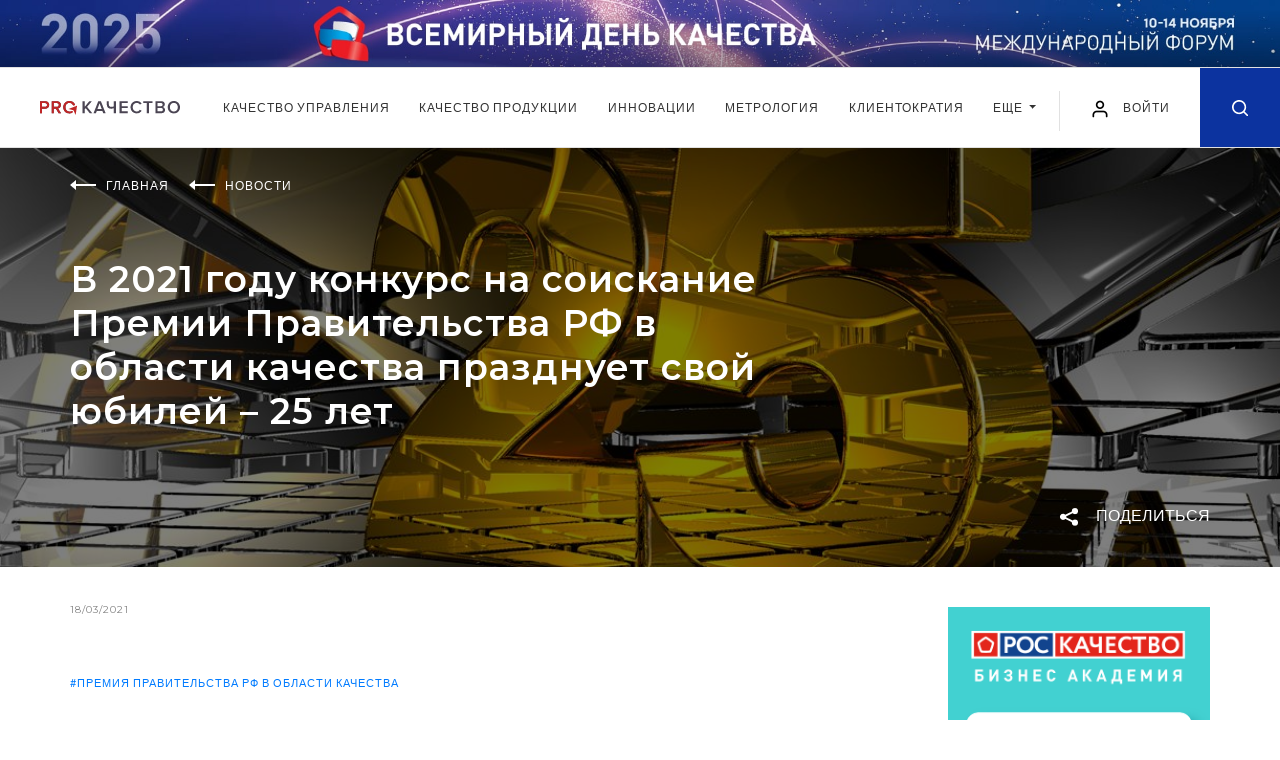

--- FILE ---
content_type: text/html; charset=UTF-8
request_url: https://kachestvo.pro/news/v-2021-godu-konkurs-na-soiskanie-premii-pravitelstva-rf-v-oblasti-kachestva-prazdnuet-svoy-yubiley-25-let/
body_size: 19161
content:
<!DOCTYPE html>
<html lang="ru">
<head>
    <meta charset="utf-8">
    <title>В 2021 году конкурс на соискание Премии Правительства РФ в области качества празднует свой юбилей – 25 лет | Новости ProКачество</title>
    <meta name="description" content="Премия в области качества была учреждена постановлением Правительства Российской Федерации от 12 апреля 1996 года и за четверть века стала настоящим механизмом повышения эффективности бизнес-процессов в различных отраслях. Читайте свежие новости на портале ProКачество." />
    <meta property="og:title" content="В 2021 году конкурс на соискание Премии Правительства РФ в области качества празднует свой юбилей – 25 лет" />    <meta property="og:description" content="Премия в области качества была учреждена постановлением Правительства Российской Федерации от 12 апреля 1996 года и за четверть века стала настоящим механизмом повышения эффективности бизнес-процессов в различных отраслях" />    <meta property="og:image" content="https://kachestvo.pro/upload/resize_cache/iblock/5ee/1920_400_240cd750bba9870f18aada2478b24840a/5ee6514b8a054d6c851fa3396ef0e980.jpg" />    <meta property="og:type" content="article" />    <meta property="og:url" content="https://kachestvo.pro/news/v-2021-godu-konkurs-na-soiskanie-premii-pravitelstva-rf-v-oblasti-kachestva-prazdnuet-svoy-yubiley-25-let/" />    <meta http-equiv="X-UA-Compatible" content="IE=edge">
    <meta name="viewport" content="width=device-width, initial-scale=1, maximum-scale=1, shrink-to-fit=no">
        <link rel="shortcut icon" href="/local/templates/main/img/favicon.ico" type="image/x-icon">

    <link href="https://fonts.googleapis.com/css?family=Lato:400,700&display=swap" rel="stylesheet">
    <link href="https://fonts.googleapis.com/css?family=Montserrat:400,600,700&display=swap" rel="stylesheet">


    <link rel="stylesheet" href="/local/templates/main/css/main.min.css?1581342037">
    <script src="/local/templates/main/js/jquery.min.js"></script>

	<link rel="stylesheet" href="/local/templates/main/css/my.css?v=1748333945">
    
<script data-skip-moving="true">window.sc_key = 'ysc1_CDvNhiHeb1p0eFzvTAHF606VvUBxqag9oCfOBhvxb854be83'; window.yaCaptchaInstances = {};</script>
	        <script>if(!window.BX)window.BX={};if(!window.BX.message)window.BX.message=function(mess){if(typeof mess==='object'){for(let i in mess) {BX.message[i]=mess[i];} return true;}};</script>
<script>(window.BX||top.BX).message({"JS_CORE_LOADING":"Загрузка...","JS_CORE_NO_DATA":"- Нет данных -","JS_CORE_WINDOW_CLOSE":"Закрыть","JS_CORE_WINDOW_EXPAND":"Развернуть","JS_CORE_WINDOW_NARROW":"Свернуть в окно","JS_CORE_WINDOW_SAVE":"Сохранить","JS_CORE_WINDOW_CANCEL":"Отменить","JS_CORE_WINDOW_CONTINUE":"Продолжить","JS_CORE_H":"ч","JS_CORE_M":"м","JS_CORE_S":"с","JSADM_AI_HIDE_EXTRA":"Скрыть лишние","JSADM_AI_ALL_NOTIF":"Показать все","JSADM_AUTH_REQ":"Требуется авторизация!","JS_CORE_WINDOW_AUTH":"Войти","JS_CORE_IMAGE_FULL":"Полный размер"});</script>

<script src="/bitrix/js/main/core/core.min.js?1755073223229643"></script>

<script>BX.Runtime.registerExtension({"name":"main.core","namespace":"BX","loaded":true});</script>
<script>BX.setJSList(["\/bitrix\/js\/main\/core\/core_ajax.js","\/bitrix\/js\/main\/core\/core_promise.js","\/bitrix\/js\/main\/polyfill\/promise\/js\/promise.js","\/bitrix\/js\/main\/loadext\/loadext.js","\/bitrix\/js\/main\/loadext\/extension.js","\/bitrix\/js\/main\/polyfill\/promise\/js\/promise.js","\/bitrix\/js\/main\/polyfill\/find\/js\/find.js","\/bitrix\/js\/main\/polyfill\/includes\/js\/includes.js","\/bitrix\/js\/main\/polyfill\/matches\/js\/matches.js","\/bitrix\/js\/ui\/polyfill\/closest\/js\/closest.js","\/bitrix\/js\/main\/polyfill\/fill\/main.polyfill.fill.js","\/bitrix\/js\/main\/polyfill\/find\/js\/find.js","\/bitrix\/js\/main\/polyfill\/matches\/js\/matches.js","\/bitrix\/js\/main\/polyfill\/core\/dist\/polyfill.bundle.js","\/bitrix\/js\/main\/core\/core.js","\/bitrix\/js\/main\/polyfill\/intersectionobserver\/js\/intersectionobserver.js","\/bitrix\/js\/main\/lazyload\/dist\/lazyload.bundle.js","\/bitrix\/js\/main\/polyfill\/core\/dist\/polyfill.bundle.js","\/bitrix\/js\/main\/parambag\/dist\/parambag.bundle.js"]);
</script>
<script>BX.Runtime.registerExtension({"name":"ui.dexie","namespace":"BX.DexieExport","loaded":true});</script>
<script>BX.Runtime.registerExtension({"name":"ls","namespace":"window","loaded":true});</script>
<script>BX.Runtime.registerExtension({"name":"fx","namespace":"window","loaded":true});</script>
<script>BX.Runtime.registerExtension({"name":"fc","namespace":"window","loaded":true});</script>
<script>(window.BX||top.BX).message({"LANGUAGE_ID":"ru","FORMAT_DATE":"DD.MM.YYYY","FORMAT_DATETIME":"DD.MM.YYYY HH:MI:SS","COOKIE_PREFIX":"BITRIX_SM","SERVER_TZ_OFFSET":"10800","UTF_MODE":"Y","SITE_ID":"s1","SITE_DIR":"\/","USER_ID":"","SERVER_TIME":1768697395,"USER_TZ_OFFSET":0,"USER_TZ_AUTO":"Y","bitrix_sessid":"1250e422f24a1e6a9f2e5d679a338d50"});</script>


<script  src="/bitrix/cache/js/s1/main/kernel_main/kernel_main_v1.js?1765947816158483"></script>
<script src="/bitrix/js/ui/dexie/dist/dexie.bundle.min.js?1755073189102530"></script>
<script src="/bitrix/js/main/core/core_ls.min.js?17391941002683"></script>
<script src="/bitrix/js/main/core/core_frame_cache.min.js?175507319310481"></script>
<script>BX.setJSList(["\/bitrix\/js\/main\/core\/core_fx.js","\/bitrix\/js\/main\/session.js","\/bitrix\/js\/main\/pageobject\/dist\/pageobject.bundle.js","\/bitrix\/js\/main\/core\/core_window.js","\/bitrix\/js\/main\/date\/main.date.js","\/bitrix\/js\/main\/core\/core_date.js","\/bitrix\/js\/main\/utils.js","\/local\/templates\/main\/js\/polls_for_templates.js","\/local\/templates\/.default\/components\/bitrix\/news.list\/comments_list\/script.js","\/local\/templates\/main\/js\/common.js"]);</script>


        <script  src="/bitrix/cache/js/s1/main/template_05c3f25649298e4d2b171d6cde818dfd/template_05c3f25649298e4d2b171d6cde818dfd_v1.js?17658883361566"></script>
<script  src="/bitrix/cache/js/s1/main/page_eaa817fee8423d3ec006ff902454fef5/page_eaa817fee8423d3ec006ff902454fef5_v1.js?17658883362238"></script>

	
        <!-- Yandex.Metrika counter -->
<script type="text/javascript" >
    (function(m,e,t,r,i,k,a){m[i]=m[i]||function(){(m[i].a=m[i].a||[]).push(arguments)};
        m[i].l=1*new Date();k=e.createElement(t),a=e.getElementsByTagName(t)[0],k.async=1,k.src=r,a.parentNode.insertBefore(k,a)})
    (window, document, "script", "https://mc.yandex.ru/metrika/tag.js", "ym");

    ym(50745292, "init", {
        clickmap:true,
        trackLinks:true,
        accurateTrackBounce:true,
        webvisor:true
    });
</script>
<noscript><div><img src="https://mc.yandex.ru/watch/50745292" style="position:absolute; left:-9999px;" alt="" /></div></noscript>
<!-- /Yandex.Metrika counter -->    </head>
<body class="news_page">


<div class="intro banner">
            <style>
        .intro__img, .intro__img picture{display: block;}
        @media (min-width: 1921px){
            .intro.banner{
                background-image: url('/images/banners/vdk2025/1920px-plus-right.jpg');
                background-color: #0267b6;
            }
        }
    </style>
    <script>
        $(function() {
            setTimeout( () => {
                const posY = $('.intro.banner').outerHeight() + $('.header').outerHeight();
                $('main').css({"paddingTop": posY});
                $('.article-progress-bar').css({"top": posY});
            }, 500);
        });
    </script>
    <a class="intro__img" href="https://kachestvo.pro/vdk2025/?utm_source=pro&utm_medium=ba&utm_campaign=vdk2025" target="_blank">
        <picture>
            <source media="(min-width: 1201px) and (max-width: 1920px)" srcset="/images/banners/vdk2025/1920px.jpg">
            <source media="(min-width: 769px) and (max-width: 1200px)" srcset="/images/banners/vdk2025/1200px.jpg">
            <source media="(min-width: 381px) and (max-width: 768px)" srcset="/images/banners/vdk2025/720px.jpg">
            <source media="(max-width: 380px)" srcset="/images/banners/vdk2025/380px.jpg">
            <img src="/images/banners/vdk2025/1920px-plus.jpg" alt="">
        </picture>
    </a>
</div>

<header class="header">
    <div class="header__wrap">
        <div class="header__in">
            <div class="header__left">
                                <a href="/" class="header__logo"><img src="/local/templates/main/img/logo.svg" alt=""></a>
                            </div>
            <div class="header__navbar">
                <nav class="navbar navbar-expand-lg navbar-light position-static">
                    <div class="collapse navbar-collapse justify-content-center" id="navbarNav">
                        <ul class="navbar-nav">
                            <!--'start_frame_cache_LkGdQn'-->    <li class="nav-item">
        <a class="nav-link" href="/kachestvo-upravleniya/">
            Качество управления        </a>
    </li>
    <li class="nav-item">
        <a class="nav-link" href="/kachestvo-produktsii/">
            Качество продукции        </a>
    </li>
    <li class="nav-item">
        <a class="nav-link" href="/innovatsii/">
            Инновации        </a>
    </li>
    <li class="nav-item">
        <a class="nav-link" href="/metrology/">
            Метрология        </a>
    </li>
    <li class="nav-item">
        <a class="nav-link" href="/clientocracy/">
            Клиентократия        </a>
    </li>
<li class="nav-item d-md-block d-none">
	<div class="dropdown">
		<a class="nav-link dropdown-toggle" href="#" role="button" id="dropdownMenuLink" data-toggle="dropdown" aria-haspopup="true" aria-expanded="false">
		Еще
		</a>

		<div class="dropdown-menu" aria-labelledby="dropdownMenuLink">
							<a class="dropdown-item" href="/vdk2024/">Всемирный день качества</a>
							<a class="dropdown-item" href="/blogs/">Блоги</a>
							<a class="dropdown-item" href="/events/">События</a>
							<a class="dropdown-item" href="/tests/">Тесты</a>
					</div>
	</div>
</li>
	<li class="nav-item d-md-none">
		<a class="nav-link" href="/vdk2024/">Всемирный день качества</a>
	</li>
	<li class="nav-item d-md-none">
		<a class="nav-link" href="/blogs/">Блоги</a>
	</li>
	<li class="nav-item d-md-none">
		<a class="nav-link" href="/events/">События</a>
	</li>
	<li class="nav-item d-md-none">
		<a class="nav-link" href="/tests/">Тесты</a>
	</li>

<!--'end_frame_cache_LkGdQn'-->                        </ul>
                    </div>
                </nav>
            </div>
            <div class="header__right">
                <button class="navbar-toggler hamburger" type="button" data-toggle="collapse" data-target="#navbarNav" aria-controls="navbarNav" aria-expanded="false" aria-label="Toggle navigation">
                    <span class="line"></span>
                    <span class="line"></span>
                    <span class="line"></span>
                </button>


            
					<a href="#loginRegister" class="login-link popup-link" data-effect="mfp-move-from-top" OnClick="window.localStorage.setItem('loginRegister', 'already');">
						<img src="/local/templates/main/img/user.svg" alt="" width="20" height="20">
						<span>Войти</span>
					</a>


            

                <a href="/search/" class="header__search-icon ">
                    <svg class="icon icon-search" xmlns="http://www.w3.org/2000/svg">
                        <path fill-rule="evenodd" clip-rule="evenodd" d="M7.08301 14.1667C3.1709 14.1667 0 10.9954 0 7.08331C0 3.17133 3.1709 0 7.08301 0C10.9951 0 14.167 3.17133 14.167 7.08331C14.167 8.7392 13.5986 10.2624 12.6465 11.4685L16.4219 15.2441C16.7471 15.5695 16.7471 16.0972 16.4219 16.4226C16.0967 16.748 15.5693 16.748 15.2432 16.4226L11.4678 12.647C10.2617 13.5987 8.73828 14.1667 7.08301 14.1667ZM10.9648 10.8615C10.9463 10.8773 10.9277 10.8929 10.9102 10.9108C10.8906 10.9298 10.8721 10.9501 10.8555 10.9705C9.87988 11.9172 8.55078 12.5 7.08398 12.5C4.0918 12.5 1.66699 10.0749 1.66699 7.08337C1.66699 4.0918 4.0918 1.66669 7.08398 1.66669C10.0752 1.66669 12.5 4.0918 12.5 7.08337C12.5 8.55286 11.915 9.88562 10.9648 10.8615Z"/>
                    </svg>
                </a>

            </div>
        </div>
    </div>
</header>
<main>
<div class="promo" style="background-image: url('/upload/resize_cache/iblock/5ee/1920_400_240cd750bba9870f18aada2478b24840a/5ee6514b8a054d6c851fa3396ef0e980.jpg')">
    <div class="promo__in">
        <div class="wrapper">
            <ul class="breadcrumb breadcrumb--white" itemscope="" itemtype="http://schema.org/BreadcrumbList">
                                    <li class="breadcrumb__item" itemprop="itemListElement" itemscope="" itemtype="http://schema.org/ListItem">
                        <svg class="breadcrumb__icon" fill="none" xmlns="http://www.w3.org/2000/svg">
                            <path fill-rule="evenodd" clip-rule="evenodd" d="M26 4H6V6H26V4Z" />
                            <path fill-rule="evenodd" clip-rule="evenodd" d="M0 5L6 0L6 10L0 5Z" />
                        </svg>
                                                    <a itemprop="item" href="/"><span itemprop="name">Главная</span></a>
                            <meta itemprop="position" content="1">
                                            </li>
                                    <li class="breadcrumb__item" itemprop="itemListElement" itemscope="" itemtype="http://schema.org/ListItem">
                        <svg class="breadcrumb__icon" fill="none" xmlns="http://www.w3.org/2000/svg">
                            <path fill-rule="evenodd" clip-rule="evenodd" d="M26 4H6V6H26V4Z" />
                            <path fill-rule="evenodd" clip-rule="evenodd" d="M0 5L6 0L6 10L0 5Z" />
                        </svg>
                                                    <a itemprop="item" href="/news/"><span itemprop="name">Новости</span></a>
                            <meta itemprop="position" content="2">
                                            </li>
                
            </ul>
                        <h1 class="page-title page-title--no-line page-title--white">В 2021 году конкурс на соискание Премии Правительства РФ в области качества празднует свой юбилей – 25 лет</h1>
        </div>
        <div class="promo-tags">
            <div class="promo-tags__wrap">
                <div class="promo-tags__left">
                </div>
                <div class="promo-tags__right">
                    <div class="promo-tags__item">
                        <div class="share_box">
    <a href="#" class="button-share js-button-share">
        <img class="share-icon" src="/local/templates/main/img/icons/share-white.svg" alt="">
        <span>Поделиться</span>
    </a>

    <div class="share-block">
        <div class="socials">
            <a href="mailto:?Subject%D0%92+2021+%D0%B3%D0%BE%D0%B4%D1%83+%D0%BA%D0%BE%D0%BD%D0%BA%D1%83%D1%80%D1%81+%D0%BD%D0%B0+%D1%81%D0%BE%D0%B8%D1%81%D0%BA%D0%B0%D0%BD%D0%B8%D0%B5+%D0%9F%D1%80%D0%B5%D0%BC%D0%B8%D0%B8+%D0%9F%D1%80%D0%B0%D0%B2%D0%B8%D1%82%D0%B5%D0%BB%D1%8C%D1%81%D1%82%D0%B2%D0%B0+%D0%A0%D0%A4+%D0%B2+%D0%BE%D0%B1%D0%BB%D0%B0%D1%81%D1%82%D0%B8+%D0%BA%D0%B0%D1%87%D0%B5%D1%81%D1%82%D0%B2%D0%B0+%D0%BF%D1%80%D0%B0%D0%B7%D0%B4%D0%BD%D1%83%D0%B5%D1%82+%D1%81%D0%B2%D0%BE%D0%B9+%D1%8E%D0%B1%D0%B8%D0%BB%D0%B5%D0%B9+%E2%80%93+25+%D0%BB%D0%B5%D1%82&body=http%3A%2F%2Fkachestvo.pro%2Fnews%2Fv-2021-godu-konkurs-na-soiskanie-premii-pravitelstva-rf-v-oblasti-kachestva-prazdnuet-svoy-yubiley-25-let%2F" target="_blank" title="Поделиться в письме">
                <svg class="icon" width="20" height="15" viewBox="0 0 20 15" fill="none" xmlns="http://www.w3.org/2000/svg">
                    <path d="M10.001 5.324L19.461 0.0939998C19.309 0.0539998 19.165 0 19.001 0H1.00102C0.837015 0 0.693016 0.0539998 0.541016 0.0939998L10.001 5.324Z" fill="#0C339F"/>
                    <path d="M10.672 6.34222C10.462 6.44822 10.23 6.50022 10 6.50022C9.77 6.50022 9.54 6.44822 9.328 6.34222L0 1.67822V13.0002C0 14.1062 0.894 15.0002 2 15.0002H18C19.106 15.0002 20 14.1062 20 13.0002V1.67822L10.672 6.34222Z" fill="#0C339F"/>
                </svg>
            </a>
            <a href="#" class="b-share-vk" data-share-title="В 2021 году конкурс на соискание Премии Правительства РФ в области качества празднует свой юбилей – 25 лет" data-share-text="Премия в области качества была учреждена постановл..." data-share-image="http://kachestvo.pro/upload/iblock/5ee/5ee6514b8a054d6c851fa3396ef0e980.jpg" title="Поделиться в ВКонтакте">
                <svg class="icon" width="21" height="11" viewBox="0 0 21 11" fill="none" xmlns="http://www.w3.org/2000/svg">
                    <path fill-rule="evenodd" clip-rule="evenodd" d="M11.7828 10.954C11.7828 10.954 12.1373 10.9154 12.3189 10.7239C12.4851 10.5485 12.4793 10.2175 12.4793 10.2175C12.4793 10.2175 12.4572 8.67184 13.1883 8.44362C13.9089 8.21917 14.8341 9.93836 15.8159 10.5994C16.5576 11.0993 17.1206 10.9899 17.1206 10.9899L19.7444 10.954C19.7444 10.954 21.1163 10.871 20.4659 9.81199C20.4121 9.72523 20.0864 9.02831 18.5156 7.59676C16.8699 6.09825 17.0908 6.34061 19.0719 3.74816C20.2786 2.16949 20.7608 1.20569 20.61 0.79358C20.4669 0.399384 19.5791 0.504063 19.5791 0.504063L16.6258 0.521981C16.6258 0.521981 16.4068 0.492747 16.2444 0.587995C16.0859 0.681357 15.9831 0.899202 15.9831 0.899202C15.9831 0.899202 15.5162 2.12045 14.8927 3.1597C13.5774 5.35135 13.0519 5.46735 12.8367 5.33155C12.3362 5.01374 12.4611 4.05654 12.4611 3.3766C12.4611 1.2519 12.7896 0.366378 11.8222 0.137216C11.5013 0.0608288 11.265 0.010847 10.4435 0.00235955C9.3896 -0.00801402 8.49804 0.00613177 7.9927 0.248496C7.65644 0.409758 7.39704 0.770004 7.55557 0.790751C7.75059 0.816213 8.19253 0.90769 8.42695 1.22078C8.72958 1.62535 8.71901 2.53257 8.71901 2.53257C8.71901 2.53257 8.89291 5.03354 8.31262 5.34381C7.91488 5.55694 7.36918 5.12219 6.19613 3.13329C5.59567 2.1148 5.1422 0.988792 5.1422 0.988792C5.1422 0.988792 5.05478 0.778491 4.89818 0.665325C4.70891 0.528583 4.44471 0.486145 4.44471 0.486145L1.63841 0.504063C1.63841 0.504063 1.21665 0.51538 1.06197 0.695503C0.924588 0.854879 1.0514 1.18589 1.0514 1.18589C1.0514 1.18589 3.2486 6.23216 5.7369 8.77557C8.01864 11.1068 10.6088 10.954 10.6088 10.954H11.7828Z" fill="#0C339F"/>
                </svg>
            </a>
            <a href="https://telegram.me/share/url?url=http%3A%2F%2Fkachestvo.pro%2Fnews%2Fv-2021-godu-konkurs-na-soiskanie-premii-pravitelstva-rf-v-oblasti-kachestva-prazdnuet-svoy-yubiley-25-let%2F&text=В 2021 году конкурс на соискание Премии Правительства РФ в области качества празднует свой юбилей – 25 лет" class="b-share-telegram" title="Поделиться в Telegram" target="_blank">
                <svg class="icon" height="21" viewBox="0 0 512 512" fill="none" xmlns="http://www.w3.org/2000/svg"><g id="comp_x5F_335-telegram"><g><path d="M484.689,98.231l-69.417,327.37c-5.237,23.105-18.895,28.854-38.304,17.972L271.2,365.631l-51.034,49.086    c-5.647,5.647-10.372,10.372-21.256,10.372l7.598-107.722L402.539,140.23c8.523-7.598-1.848-11.809-13.247-4.21L146.95,288.614    L42.619,255.96c-22.694-7.086-23.104-22.695,4.723-33.579L455.423,65.166C474.316,58.081,490.85,69.375,484.689,98.231z" fill="#0C339F"/></g></g><g id="Layer_1"/></svg>
            </a>
        </div>
    </div>
</div>
                    </div>
                </div>
            </div>
        </div>
    </div>
</div>
<div class="wrapper">
    <div class="content-container">
        <div class="main-content main-content--full-sm">
                    <div class="news-detail">
                        <div class="news-detail__date">18/03/2021</div>
                                    <div class="news-detail__tag"><a href="/tags/premiya-pravitelstva-rf-v-oblasti-kachestva/">#премия Правительства РФ в области качества</a> </div>
                
            <div class="article">
                            <p>
</p>
<p>
	 Премия в области качества была учреждена постановлением Правительства Российской Федерации от 12 апреля 1996 года и за четверть века стала настоящим механизмом повышения эффективности бизнес-процессов в различных отраслях.
</p>
<p>
	 Роскачество с 2017 года выступает секретариатом Совета <br>
	 по присуждению Премии Правительства в области качества, возглавляемого министром промышленности и торговли РФ Д.В. Мантуровым. За это время количество заявок на участие в конкурсе выросло многократно. В 2015 году эта цифра составляла 42 заявки, в 2016 году – 49, в 2017 году – 280, в 2018 году – 282, в 2019 году – 321, в 2020 году – 402 заявки.
</p>
<p>
	 1 марта Роскачество завершило прием заявок на соискание Премии Правительства в области качества 2021 года. Всего было подано более 500 заявок – рекордный показатель за всю историю премии.
</p>
<p>
	 С 2018 года Роскачество как официальный представитель Российской Федерации входит в состав президиума Азиатско-Тихоокеанской организации качества (АТОК), а с 2019 года – в Европейский фонд менеджмента качества (EFQM).
</p>
<p>
	 С 2019 года Роскачество представляет нашу страну в Управляющем совете Европейской организации по качеству (EOQ), вице-президентом которой является руководитель Роскачества Максим Протасов.
</p>
<p>
	 Работа с международными организациями позволяет Роскачеству учитывать и внедрять мировой опыт при проведении конкурса на соискание Премии Правительства РФ в области качества.
</p>
<p>
	 Главные торжественные мероприятия с привлечением первых лиц государства и иностранных представителей, посвященные 25-летию конкурса, будут проводиться в рамках Всемирной недели качества традиционно на второй неделе ноября.
</p>
<p>
</p>            
                

            </div>
                <div class="content-bottom">
                    <div class="content-bottom__left">
                        <a class="content-bottom__link" href="javascript:window.print();"><img class="icon" src="/local/templates/main/img/icons/print.svg" alt=""> распечатать статью</a>
                    </div>
                    <div class="content-bottom__right">
                        <div class="content-bottom__text">Поделиться:</div>
<div class="content-bottom__socials">
    <a href="mailto:?Subject%D0%92+2021+%D0%B3%D0%BE%D0%B4%D1%83+%D0%BA%D0%BE%D0%BD%D0%BA%D1%83%D1%80%D1%81+%D0%BD%D0%B0+%D1%81%D0%BE%D0%B8%D1%81%D0%BA%D0%B0%D0%BD%D0%B8%D0%B5+%D0%9F%D1%80%D0%B5%D0%BC%D0%B8%D0%B8+%D0%9F%D1%80%D0%B0%D0%B2%D0%B8%D1%82%D0%B5%D0%BB%D1%8C%D1%81%D1%82%D0%B2%D0%B0+%D0%A0%D0%A4+%D0%B2+%D0%BE%D0%B1%D0%BB%D0%B0%D1%81%D1%82%D0%B8+%D0%BA%D0%B0%D1%87%D0%B5%D1%81%D1%82%D0%B2%D0%B0+%D0%BF%D1%80%D0%B0%D0%B7%D0%B4%D0%BD%D1%83%D0%B5%D1%82+%D1%81%D0%B2%D0%BE%D0%B9+%D1%8E%D0%B1%D0%B8%D0%BB%D0%B5%D0%B9+%E2%80%93+25+%D0%BB%D0%B5%D1%82&body=http%3A%2F%2Fkachestvo.pro%2Fnews%2Fv-2021-godu-konkurs-na-soiskanie-premii-pravitelstva-rf-v-oblasti-kachestva-prazdnuet-svoy-yubiley-25-let%2F" target="_blank" title="Поделиться в письме">
        <svg class="icon" width="20" height="15" viewBox="0 0 20 15" fill="none" xmlns="http://www.w3.org/2000/svg">
            <path d="M10.001 5.324L19.461 0.0939998C19.309 0.0539998 19.165 0 19.001 0H1.00102C0.837015 0 0.693016 0.0539998 0.541016 0.0939998L10.001 5.324Z" fill="#0C339F"/>
            <path d="M10.672 6.34222C10.462 6.44822 10.23 6.50022 10 6.50022C9.77 6.50022 9.54 6.44822 9.328 6.34222L0 1.67822V13.0002C0 14.1062 0.894 15.0002 2 15.0002H18C19.106 15.0002 20 14.1062 20 13.0002V1.67822L10.672 6.34222Z" fill="#0C339F"/>
        </svg>
    </a>
    <a href="#" class="b-share-vk" data-share-title="В 2021 году конкурс на соискание Премии Правительства РФ в области качества празднует свой юбилей – 25 лет" data-share-text="Премия в области качества была учреждена постановл..." data-share-image="/upload/iblock/5ee/5ee6514b8a054d6c851fa3396ef0e980.jpg" title="Поделиться в ВКонтакте">
        <svg class="icon" width="21" height="11" viewBox="0 0 21 11" fill="none" xmlns="http://www.w3.org/2000/svg">
            <path fill-rule="evenodd" clip-rule="evenodd" d="M11.7828 10.954C11.7828 10.954 12.1373 10.9154 12.3189 10.7239C12.4851 10.5485 12.4793 10.2175 12.4793 10.2175C12.4793 10.2175 12.4572 8.67184 13.1883 8.44362C13.9089 8.21917 14.8341 9.93836 15.8159 10.5994C16.5576 11.0993 17.1206 10.9899 17.1206 10.9899L19.7444 10.954C19.7444 10.954 21.1163 10.871 20.4659 9.81199C20.4121 9.72523 20.0864 9.02831 18.5156 7.59676C16.8699 6.09825 17.0908 6.34061 19.0719 3.74816C20.2786 2.16949 20.7608 1.20569 20.61 0.79358C20.4669 0.399384 19.5791 0.504063 19.5791 0.504063L16.6258 0.521981C16.6258 0.521981 16.4068 0.492747 16.2444 0.587995C16.0859 0.681357 15.9831 0.899202 15.9831 0.899202C15.9831 0.899202 15.5162 2.12045 14.8927 3.1597C13.5774 5.35135 13.0519 5.46735 12.8367 5.33155C12.3362 5.01374 12.4611 4.05654 12.4611 3.3766C12.4611 1.2519 12.7896 0.366378 11.8222 0.137216C11.5013 0.0608288 11.265 0.010847 10.4435 0.00235955C9.3896 -0.00801402 8.49804 0.00613177 7.9927 0.248496C7.65644 0.409758 7.39704 0.770004 7.55557 0.790751C7.75059 0.816213 8.19253 0.90769 8.42695 1.22078C8.72958 1.62535 8.71901 2.53257 8.71901 2.53257C8.71901 2.53257 8.89291 5.03354 8.31262 5.34381C7.91488 5.55694 7.36918 5.12219 6.19613 3.13329C5.59567 2.1148 5.1422 0.988792 5.1422 0.988792C5.1422 0.988792 5.05478 0.778491 4.89818 0.665325C4.70891 0.528583 4.44471 0.486145 4.44471 0.486145L1.63841 0.504063C1.63841 0.504063 1.21665 0.51538 1.06197 0.695503C0.924588 0.854879 1.0514 1.18589 1.0514 1.18589C1.0514 1.18589 3.2486 6.23216 5.7369 8.77557C8.01864 11.1068 10.6088 10.954 10.6088 10.954H11.7828Z" fill="#0C339F"/>
        </svg>
    </a>
    <a href="https://telegram.me/share/url?url=http%3A%2F%2Fkachestvo.pro%2Fnews%2Fv-2021-godu-konkurs-na-soiskanie-premii-pravitelstva-rf-v-oblasti-kachestva-prazdnuet-svoy-yubiley-25-let%2F&text=В 2021 году конкурс на соискание Премии Правительства РФ в области качества празднует свой юбилей – 25 лет" class="b-share-telegram" title="Поделиться в Telegram" target="_blank">
        <svg class="icon" height="21" viewBox="0 0 512 512" fill="none" xmlns="http://www.w3.org/2000/svg"><g id="comp_x5F_335-telegram"><g><path d="M484.689,98.231l-69.417,327.37c-5.237,23.105-18.895,28.854-38.304,17.972L271.2,365.631l-51.034,49.086    c-5.647,5.647-10.372,10.372-21.256,10.372l7.598-107.722L402.539,140.23c8.523-7.598-1.848-11.809-13.247-4.21L146.95,288.614    L42.619,255.96c-22.694-7.086-23.104-22.695,4.723-33.579L455.423,65.166C474.316,58.081,490.85,69.375,484.689,98.231z" fill="#0C339F"/></g></g><g id="Layer_1"/></svg>
    </a>
</div>                    </div>
                </div>

<script type="application/ld+json">
{
  "@context": "https://schema.org",
  "@type": "NewsArticle",
  "mainEntityOfPage": {
    "@type": "WebPage",
    "@id": "https://kachestvo.pro/news/v-2021-godu-konkurs-na-soiskanie-premii-pravitelstva-rf-v-oblasti-kachestva-prazdnuet-svoy-yubiley-25-let/"
  },
  "headline": "В 2021 году конкурс на соискание Премии Правительства РФ в области качества празднует свой юбилей – 25 лет",
  "description": "Премия в области качества была учреждена постановлением Правительства Российской Федерации от 12 апреля 1996 года и за четверть века стала настоящи...",
  "image": "https://kachestvo.pro/upload/resize_cache/iblock/5ee/1920_400_240cd750bba9870f18aada2478b24840a/5ee6514b8a054d6c851fa3396ef0e980.jpg",
  "datePublished": "2021-03-18T00:00:00+03:00",
  "dateModified": "2021-03-18T00:00:00+03:00",
  "author": "КачествоПро",
  "publisher": {
    "@type": "Organization",
    "name": "КачествоПро",
    "url": "https://kachestvo.pro",
    "logo": {
      "@type": "ImageObject",
      "url": "https://kachestvo.pro/micro_logo.png"
    }
  }
}
</script>

				

<div class="comments comments___block">

    <div class="comments__title comments_cnt_block"></div>
    <input type="hidden" name="is_auth" value="N">
    <form id="commentForm">

        <div class="comment">
            <input type="hidden" name="replyto" value="">
            				<div class="comment-avatar">
                    <img src="/local/templates/main/img/rsk_user.png" style="border-radius:50%;">
                </div>
            
            <div class="comment__body">
                <div class="form-group">
                    <textarea class="form-control" placeholder="Новый комментарий..." name="comment"></textarea>
                </div>

                <p class="error___p"></p>

                <div class="comments__btn-container comment___button_block">
                    <a class="btn btn-default comment___button to___process" article_id="9892">ОТПРАВИТЬ</a>
                </div>
            </div>

        </div>
    </form>

	<div class="comments_wrap">
	
<div class="comments__btn-container more_comments_container">
	<a class="btn btn-default more_comments_button to___process">
		ПОКАЗАТЬ ЕЩЕ
		<img class="icon icon--triangle" src="/local/templates/main/img/icons/triangle-white.svg">
	</a>
</div>

	</div>


</div>




            </div>
        </div>
        <div class="sidebar sidebar--hidden-sm">
            <div class="sidebar__wrap">
                <div class="sidebar__item">
                    <a class="sidebar__banner" href="/academy/" target="_blank"><img data-src="/local/templates/main/img/academy_0723.png" alt="" width="263" height="437" class="lozad"></a>
                </div>
                <div class="sidebar__item">
                    <div class="page-title">Популярное сейчас</div>
                        <div class="info-card">
        <div class="info-card__type">Инструменты менеджмента</div>
            <a href="/kachestvo-upravleniya/instrumenty-menedzhmenta/potrebitel-vsegda-prav/" class="info-card__img info-card__img--sm lozad-background" data-background-image="/upload/resize_cache/iblock/ff3/263_142_240cd750bba9870f18aada2478b24840a/ff313cce2d579619bed183c4f33abf14.jpg"></a>
            <a href="/kachestvo-upravleniya/instrumenty-menedzhmenta/potrebitel-vsegda-prav/" class="info-card__title">Потребитель всегда прав</a>
    </div>
    <div class="info-card">
        <div class="info-card__type">Проектное управление</div>
            <a href="/kachestvo-upravleniya/proektnoe-upravlenie/postroenie-effektivnykh-komand-primenyaem-organizatsionnuyu-psikhologiyu/" class="info-card__img info-card__img--sm lozad-background" data-background-image="/upload/resize_cache/iblock/704/263_142_240cd750bba9870f18aada2478b24840a/7047bd2b9cb63ded25d9ef9ce25275ee.png"></a>
            <a href="/kachestvo-upravleniya/proektnoe-upravlenie/postroenie-effektivnykh-komand-primenyaem-organizatsionnuyu-psikhologiyu/" class="info-card__title">Построение эффективных команд: применяем организационную психологию</a>
    </div>
    <div class="info-card">
        <div class="info-card__type">Инструменты менеджмента</div>
            <a href="/kachestvo-upravleniya/instrumenty-menedzhmenta/biznes-model-ostervaldera-i-lean-canvas-neklassicheskie-podkhody-planirovaniya/" class="info-card__img info-card__img--sm lozad-background" data-background-image="/upload/resize_cache/iblock/df0/263_142_240cd750bba9870f18aada2478b24840a/df02667f3207f9b837d622cef5befde8.jpg"></a>
            <a href="/kachestvo-upravleniya/instrumenty-menedzhmenta/biznes-model-ostervaldera-i-lean-canvas-neklassicheskie-podkhody-planirovaniya/" class="info-card__title">Бизнес-модель Остервальдера и Lean Canvas: неклассические подходы планирования</a>
    </div>
                    <div class="sidebar__btn-container">
                        <a href="/articles/?sort=popular" class="btn btn-default">ПОПУЛЯРНЫЕ МАТЕРИАЛЫ</a>
                    </div>
                </div>

				
<div class="sidebar__item">
	<div class="page-title"></div>
	<div class="sidebar__subscribe">
		<form onsubmit="return false">
			<p class="sidebar__subscribe-title">Подписка на рассылку</p>
			<div class="form-group">
				<input type="text" name="email" class="form-control" placeholder="E-mail">
			</div>
			<div class="form-group">
				<input type="hidden" name="rubric_id" value="1">
				
				<p class="error___p"></p>
				
				<button class="btn btn-default subscribe___button to___process">Подписаться</button>
			</div>
			<div class="form-group">
				<label class="control control--checkbox">Согласен с <a href="/privacy_policy/" target="_blank">политикой обработки персональных данных</a> и <a href="/agreement/" target="_blank">пользовательским соглашением</a>
					<input type="checkbox" name="agree" checked value="1">
					<div class="control__indicator"></div>
				</label>
			</div>
		</form>
	</div>
</div>


            </div>
        </div>
    </div>
</div>
    <div class="gray-section">
        <div class="container">
            <div class="row">
                <div class="col">
                    <div class="js-article-slider article-slider">
                        <h2 class="page-title">другие материалы на тему</h2>
                        <div class="button-wrap visible">
                            <div class="swiper-button-prev btn-prev-0 swiper-button-disabled" tabindex="0" role="button" aria-label="Previous slide" aria-disabled="true">
                                <svg class="icon icon-arrow-left" xmlns="http://www.w3.org/2000/svg">
                                    <path fill-rule="evenodd" clip-rule="evenodd" d="M26 4H6V6H26V4Z" fill="black"/>
                                    <path fill-rule="evenodd" clip-rule="evenodd" d="M0 5L6 0L6 10L0 5Z" fill="black"/>
                                </svg>

                            </div>
                            <div class="swiper-button-next btn-next-0" tabindex="0" role="button" aria-label="Next slide" aria-disabled="false">
                                <svg class="icon icon-arrow-right" xmlns="http://www.w3.org/2000/svg">
                                    <path fill-rule="evenodd" clip-rule="evenodd" d="M0 4H20V6H0L0 4Z" fill="black"/>
                                    <path fill-rule="evenodd" clip-rule="evenodd" d="M26 5L20 0V10L26 5Z" fill="black"/>
                                </svg>

                            </div>
                        </div>

                        <div class="swiper-container">

                            <div class="swiper-wrapper">

                                                                <div class="swiper-slide">
                                    <div class="info-card">
                                        <div class="info-card-date">
                                            <span class="info-card-date__num">14</span>
                                            <span class="info-card-date__text">/01/2026</span>
                                        </div>
                                        <div class="info-card__tag">#премия Правительства РФ в области качества </div>
                                        <a href="/news/obyavleny-diplomanty-premii-pravitelstva-rf-v-oblasti-kachestva-2025/" class="info-card__img" style="background-image: url('/upload/resize_cache/iblock/735/7da3lrezqtzjqpnrbmkdr3lsszv6ibct/255_200_240cd750bba9870f18aada2478b24840a/7622_P01_obzor_gost.jpg')"></a>
                                        <a href="/news/obyavleny-diplomanty-premii-pravitelstva-rf-v-oblasti-kachestva-2025/" class="info-card__title">Объявлены дипломанты Премии Правительства РФ в области качества 2025</a>
                                        <p class="info-card__text">Дипломы получат 11 организаций из разных регионов страны</p>
                                    </div>
                                </div>
                                                                <div class="swiper-slide">
                                    <div class="info-card">
                                        <div class="info-card-date">
                                            <span class="info-card-date__num">13</span>
                                            <span class="info-card-date__text">/01/2026</span>
                                        </div>
                                        <div class="info-card__tag">#премия Правительства РФ в области качества </div>
                                        <a href="/news/startuet-30-y-yubileynyy-konkurs-na-soiskanie-premiy-pravitelstva-rf-v-oblasti-kachestva-2026-goda/" class="info-card__img" style="background-image: url('/upload/resize_cache/iblock/703/315t9whz2kl19i7th7fr540rjqktrgg9/255_200_240cd750bba9870f18aada2478b24840a/7945_P01_Test_PPK.jpg')"></a>
                                        <a href="/news/startuet-30-y-yubileynyy-konkurs-na-soiskanie-premiy-pravitelstva-rf-v-oblasti-kachestva-2026-goda/" class="info-card__title">Стартует 30-й, юбилейный конкурс на соискание премий Правительства РФ в области качества 2026 года</a>
                                        <p class="info-card__text">Совет по присуждению премий Правительства РФ в области качества информирует об объявлении конкурса на соискание премий Правительства РФ в области каче...</p>
                                    </div>
                                </div>
                                                                <div class="swiper-slide">
                                    <div class="info-card">
                                        <div class="info-card-date">
                                            <span class="info-card-date__num">26</span>
                                            <span class="info-card-date__text">/11/2025</span>
                                        </div>
                                        <div class="info-card__tag">#премия Правительства РФ в области качества </div>
                                        <a href="/news/na-mezhdunarodnom-forume-vsemirnyy-den-kachestva-obsudili-luchshie-praktiki-v-sfere-zdravookhraneniya/" class="info-card__img" style="background-image: url('/upload/resize_cache/iblock/ace/e9x4pjjyihrn1lv878eaw7l0dl6jccud/255_200_240cd750bba9870f18aada2478b24840a/8178_R01_Sobytiya_TSifrovoe_zdravookhranenie.jpg')"></a>
                                        <a href="/news/na-mezhdunarodnom-forume-vsemirnyy-den-kachestva-obsudili-luchshie-praktiki-v-sfere-zdravookhraneniya/" class="info-card__title">На Международном форуме «Всемирный день качества» обсудили лучшие практики в сфере здравоохранения</a>
                                        <p class="info-card__text">В рамках Международного форума «Всемирный день качества» в Москве состоялась важная сессия «Премия Правительства РФ в области качества: лидеры здравоо...</p>
                                    </div>
                                </div>
                                                                <div class="swiper-slide">
                                    <div class="info-card">
                                        <div class="info-card-date">
                                            <span class="info-card-date__num">07</span>
                                            <span class="info-card-date__text">/11/2025</span>
                                        </div>
                                        <div class="info-card__tag">#премия Правительства РФ в области качества </div>
                                        <a href="/news/laureat-premii-pravitelstva-gup-inpredservis-poluchil-dve-nagrady-na-30-y-mezhdunarodnoy-konferentsii-apqo-v-pekine/" class="info-card__img" style="background-image: url('/upload/resize_cache/iblock/52b/3t3er36hr3yklzjhfasvqzfxdpa1758x/255_200_240cd750bba9870f18aada2478b24840a/10817_Novost_30.11.2022_Na_Rossiyskom_promyshlennike_rasskazhut_o_modeli_premii_Pravitelstva_RF_v_oblasti_kachestva.jpg')"></a>
                                        <a href="/news/laureat-premii-pravitelstva-gup-inpredservis-poluchil-dve-nagrady-na-30-y-mezhdunarodnoy-konferentsii-apqo-v-pekine/" class="info-card__title">Лауреат Премии Правительства ГУП «Инпредсервис» получил две награды на 30-й Международной конференции APQO в Пекине</a>
                                        <p class="info-card__text">Петербуржцы стали победителями сразу в двух номинациях</p>
                                    </div>
                                </div>
                                                                <div class="swiper-slide">
                                    <div class="info-card">
                                        <div class="info-card-date">
                                            <span class="info-card-date__num">01</span>
                                            <span class="info-card-date__text">/11/2025</span>
                                        </div>
                                        <div class="info-card__tag">#премия Правительства РФ в области качества </div>
                                        <a href="/news/obyavleny-pobediteli-konkursa-vnedryay-uluchshay-transliruy/" class="info-card__img" style="background-image: url('/upload/resize_cache/iblock/9e0/5p4ezjyz7i4f1hor1ad99d5t9ltc2rei/255_200_240cd750bba9870f18aada2478b24840a/14076_premiya_NKA.jpg')"></a>
                                        <a href="/news/obyavleny-pobediteli-konkursa-vnedryay-uluchshay-transliruy/" class="info-card__title">Объявлены победители конкурса «Внедряй. Улучшай. Транслируй»</a>
                                        <p class="info-card__text">В этом году жюри определило шесть победителей</p>
                                    </div>
                                </div>
                                                                <div class="swiper-slide">
                                    <div class="info-card">
                                        <div class="info-card-date">
                                            <span class="info-card-date__num">20</span>
                                            <span class="info-card-date__text">/10/2025</span>
                                        </div>
                                        <div class="info-card__tag">#лидерство #премия Правительства РФ в области качества #Мероприятие </div>
                                        <a href="/news/laureat-pravpremii-mir-detstva-poluchil-mezhdunarodnuyu-nagradu-na-konferentsii-apqo/" class="info-card__img" style="background-image: url('/upload/resize_cache/iblock/c11/bwbae534qjdog9054el24pkdrof9rwpb/255_200_240cd750bba9870f18aada2478b24840a/Mir_Detstva.jpeg')"></a>
                                        <a href="/news/laureat-pravpremii-mir-detstva-poluchil-mezhdunarodnuyu-nagradu-na-konferentsii-apqo/" class="info-card__title">Лауреат правпремии «Мир детства» получил международную награду на конференции APQO</a>
                                        <p class="info-card__text">Центр развития детей «Мир детства» получил награду «Стремление к совершенству» </p>
                                    </div>
                                </div>
                                
                            </div>
                        </div>
                    </div>
                </div>
            </div>
        </div>
    </div>

<script type="application/ld+json">
{
    "@context": "https://schema.org",
    "@type": "Organization",
    "url": "https://kachestvo.pro",
    "logo": "https://kachestvo.pro/micro_logo.png",
    "description": "Информационный портал ProКачество предназначен для руководителей и специалистов, работающих в области управления качеством в организации. ",
    "address": {
        "@type": "PostalAddress",
        "streetAddress": "ул. Орджоникидзе 12",
        "addressLocality": "Москва",
        "addressRegion": "Московская область",
        "postalCode": "119071",
        "addressCountry": "Россия"
    },
    "contactPoint": {
        "@type": "ContactPoint",
        "telephone": "+7 495 777 43 12"
    }
}
</script>

</main>

<footer class="footer">
    <div class="container">
        <div class="footer__in">
            <div class="hidden_item">
                <a href="/kachestvo-upravleniya/instrumenty-menedzhmenta/biznes-model-ostervaldera-i-lean-canvas-neklassicheskie-podkhody-planirovaniya/">Бизнес модель Остервальдера</a>
                <a href="/kachestvo-upravleniya/berezhlivoe-proizvodstvo/chto-takoe-lean-production-i-s-chem-ego-edyat/">Lean (лин) - бережливое производство</a>
                <a href="/kachestvo-upravleniya/instrumenty-menedzhmenta/klientotsentrichnyy-menedzhment-bilet-v-budushchee-chto-takoe-customer-experience-i-kak-ego-izuchit/">Клиентоцентричность - что это</a>
                <a href="/kachestvo-upravleniya/proektnoe-upravlenie/postroenie-effektivnykh-komand-primenyaem-organizatsionnuyu-psikhologiyu/">Модель и принципы формирования эффективной команды проекта</a>
                <a href="/kachestvo-upravleniya/sistemy-menedzhmenta/chto-takoe-sistema-menedzhmenta-kachestva-i-s-chem-ee-edyat-/">Система менеджмента качества - требования ИСО 9001 2015</a>
            </div>
            <div class="footer-menu-wrap">
                <div class="footer-menu-wrap__item">
                                        <a href="/"><img class="footer__logo" src="/local/templates/main/img/footer-logo.svg" alt="" with="140px" height="21px"></a>
                    
                    <ul class="footer-socials">

                        <li class="footer-socials__item">
                            <a href="https://vk.com/club174608010">
                                <img class="footer-socials__icon" src="/local/templates/main/img/icons/vk.svg" alt="" with="24" height="15">
                            </a>
                        </li>

                        <li class="footer-socials__item">
                            <a href="https://t.me/kachestvopro">
                                <img class="footer-socials__icon" src="/local/templates/main/img/icons/telegram.svg" alt="" with="20" height="19">
                            </a>
                        </li>
                        <li class="footer-socials__item">
                            <a href="https://www.youtube.com/прокачество">
                                <img class="footer-socials__icon" src="/local/templates/main/img/icons/youtube.svg" alt="" with="24" height="18">
                            </a>
                        </li>
                        <!--li class="footer-socials__item">
                            <a href="#">
                                <img class="footer-socials__icon" src="/local/templates/main/img/icons/twitter.svg" alt="">
                            </a>
                        </li>
                        <li class="footer-socials__item">
                            <img class="footer-socials__icon" src="/local/templates/main/img/icons/ok.svg" alt="">
                        </li-->
                    </ul>

                    <div class="clearfix d-none d-lg-block"></div>
                    <img class="footer-category" src="/local/templates/main/img/icons/12+.svg" alt="" with="30" height="30">
                    <div class="footer-partners footer-partners--tablet">
                        <a href="http://minpromtorg.gov.ru/" class="footer-partners__link"><img class="partner-logo partner-logo--2" src="/local/templates/main/img/minpromtorg-logo.svg" alt="" with="121" height="20"></a>
                        <a href="https://www.gost.ru/portal/gost/" class="footer-partners__link"><img class="partner-logo partner-logo--3" src="/local/templates/main/img/rosstandart-logo.png" alt="" with="138" height="36"></a>
                        <a href="http://fsa.gov.ru/" class="footer-partners__link"><img class="partner-logo partner-logo--4" src="/local/templates/main/img/rosacreditation-logo.png" alt="" with="161" height="50"></a>
                        <a href="https://roskachestvo.gov.ru/" class="footer-partners__link"><img class="partner-logo partner-logo--1" src="/local/templates/main/img/RSK-logo-long.svg" alt="" with="133" height="20"></a>
                    </div>
                </div>
                <!--'start_frame_cache_XEVOpk'-->    <div class="footer-menu-wrap__item">
        <div class="footer-widget">
            <div class="footer-widget__title h4">
                Качество управления                <img class="footer-widget__icon" src="/local/templates/main/img/icons/triangle-white.svg" alt="">
            </div>
            <ul class="footer-menu">
                                <li><a href="/kachestvo-upravleniya/sistemy-menedzhmenta/">Системы менеджмента</a></li>
                                <li><a href="/kachestvo-upravleniya/berezhlivoe-proizvodstvo/">Бережливое производство</a></li>
                                <li><a href="/kachestvo-upravleniya/protsessnoe-upravlenie/">Процессное управление</a></li>
                                <li><a href="/kachestvo-upravleniya/proektnoe-upravlenie/">Проектное управление</a></li>
                                <li><a href="/kachestvo-upravleniya/instrumenty-menedzhmenta/">Инструменты менеджмента</a></li>
                                <li><a href="/kachestvo-upravleniya/gosinitsiativa/">Госинициатива</a></li>
                                <li><a href="/kachestvo-upravleniya/svoy-put/">Кейс</a></li>
                            </ul>
        </div>
    </div>
    <div class="footer-menu-wrap__item">
        <div class="footer-widget">
            <div class="footer-widget__title h4">
                Качество продукции                <img class="footer-widget__icon" src="/local/templates/main/img/icons/triangle-white.svg" alt="">
            </div>
            <ul class="footer-menu">
                                <li><a href="/kachestvo-produktsii/regulirovanie/">Регулирование</a></li>
                                <li><a href="/kachestvo-produktsii/standartizatsiya/">Стандартизация</a></li>
                                <li><a href="/kachestvo-produktsii/sertifikatsiya-i-deklarirovanie/">Сертификация и декларирование</a></li>
                                <li><a href="/kachestvo-produktsii/ispytaniya-i-izmereniya/">Испытания и измерения</a></li>
                                <li><a href="/kachestvo-produktsii/akkreditatsiya/">Аккредитация</a></li>
                                <li><a href="/kachestvo-produktsii/kontrol/">Производственный контроль</a></li>
                                <li><a href="/kachestvo-produktsii/tekhnicheskoe-regulirovanie/">Техническое регулирование</a></li>
                            </ul>
        </div>
    </div>
<!--'end_frame_cache_XEVOpk'-->                <div class="footer-menu-wrap__item">
                    <div class="footer-widget">
                        <ul class="footer-menu-spec">
                            <!--'start_frame_cache_g8taYv'-->    <li><a href="/innovatsii/">Инновации</a></li>
    <li><a href="/events/">События</a></li>
    <li><a href="/blogs/">Блоги</a></li>
    <li><a href="/special/">Премия</a></li>
    <li><a href="/news/">Новости</a></li>
    <li><a href="/tests/">Тесты</a></li>
<!--'end_frame_cache_g8taYv'-->                        </ul>
                    </div>
                </div>
                <div class="footer-menu-wrap__item">
                    <div class="footer-widget footer-widget--special">
                        <div class="footer-widget__title h4">
                            <a href="/about/">О нас</a>
                            <img class="footer-widget__icon" src="/local/templates/main/img/icons/triangle-white.svg" alt="">
                        </div>
                        <ul class="footer-menu">
                            <li><a href="/about/team/">Команда</a></li>
                            <li><a href="/about/contacts/">Контакты</a></li>
                            <li class="hidden-sm"><a href="/rulesarticles/">Стать автором</a></li>
                            <li class="hidden-sm"><a href="/becomeblogger/">Стать блогером</a></li>
                                                        <li class="hidden-sm"><a href="/agreement/">Пользовательское соглашение</a></li>
                            <li class="hidden-sm"><a href="/privacy_policy/">Политика конфиденциальности</a></li>
                        </ul>
                        <ul class="footer-menu visible-sm">
                            <li class="hidden-sm"><a href="/about/team/">Команда</a></li>
                            <li class="hidden-sm"><a href="/about/contacts/">Контакты</a></li>
                            <li><a href="/rulesarticles/">Стать автором</a></li>
                            <li><a href="/becomeblogger/">Стать блогером</a></li>
                            <li><a href="/about/team/">Наши эксперты</a></li>
                            <li><a href="/agreement/">Пользовательское соглашение</a></li>
                            <li><a href="/privacy_policy/">Политика конфиденциальности</a></li>
                        </ul>
                        <!--<ul class="footer-menu">
                            <li><a href="#">Команда</a></li>
                            <li><a href="#">Контакты</a></li>
                            <li><a href="#">Письмо в редакцию</a></li>
                            <li class="hidden-sm"><a href="#">Стать автором</a></li>
                            <li class="hidden-sm"><a href="/becomeblogger/">Стать блогером</a></li>
                            <li class="hidden-sm"><a href="/agreement/">Пользовательское соглашение</a></li>
                            <li class="hidden-sm"><a href="/privacy_policy/">Политика по защите персональных данных</a></li>
                        </ul>
                        <ul class="footer-menu visible-sm">
                            <li class="hidden-sm"><a href="#">Команда</a></li>
                            <li class="hidden-sm"><a href="#">Контакты</a></li>
                            <li class="hidden-sm"><a href="#">Письмо в редакцию</a></li>
                            <li><a href="#">Стать автором</a></li>
                            <li><a href="/becomeblogger/">Стать блогером</a></li>
                            <li><a href="/agreement/">Пользовательское соглашение</a></li>
                            <li><a href="/privacy_policy/">Политика по защите персональных данных</a></li>
                        </ul>-->
                    </div>
                </div>
            </div>
            <div class="socials-mobile">

                <ul class="footer-socials">
                        <li class="footer-socials__item">
                            <a href="https://vk.com/club174608010">
                                <img class="footer-socials__icon" src="/local/templates/main/img/icons/vk.svg" alt="">
                            </a>
                        </li>
                        <li class="footer-socials__item">
                            <a href="https://t.me/kachestvopro">
                                <img class="footer-socials__icon" src="/local/templates/main/img/icons/telegram.svg" alt="" with="20" height="19">
                            </a>
                        </li>
                        <li class="footer-socials__item">
                            <a href="https://www.youtube.com/прокачество">
                                <img class="footer-socials__icon" src="/local/templates/main/img/icons/youtube.svg" alt="" with="24" height="18">
                            </a>
                        </li>
                        <!--li class="footer-socials__item">
                            <a href="#">
                                <img class="footer-socials__icon" src="/local/templates/main/img/icons/twitter.svg" alt="">
                            </a>
                        </li>
                        <li class="footer-socials__item">
                            <img class="footer-socials__icon" src="/local/templates/main/img/icons/ok.svg" alt="">
                        </li-->
                </ul>

            </div>
            <div class="footer-partners">
                <div class="footer-partners__in">
                    <a href="http://minpromtorg.gov.ru/" class="footer-partners__link"><img class="partner-logo partner-logo--2" src="/local/templates/main/img/minpromtorg-logo.svg" alt=""></a>
                    <a href="https://www.gost.ru/portal/gost/" class="footer-partners__link"><img class="partner-logo partner-logo--3" src="/local/templates/main/img/rosstandart-logo.png" alt=""></a>
                    <a href="http://fsa.gov.ru/" class="footer-partners__link"><img class="partner-logo partner-logo--4" src="/local/templates/main/img/rosacreditation-logo.png" alt=""></a>
                    <a href="https://roskachestvo.gov.ru/" class="footer-partners__link"><img class="partner-logo partner-logo--1" src="/local/templates/main/img/RSK-logo-long.svg" alt=""></a>
                </div>
            </div>
        </div>
        <div class="footer-copyright">
            <div class="footer-copyright__item">
                © ProКачество 2018-2026            </div>
            <div class="footer-copyright__item">
Сетевое издание «ПРО КАЧЕСТВО» зарегистрировано Роскомнадзором, свидетельство ЭЛ № ФС 77-74487 от 24.12.2018. Главный редактор – Кочетов Данила Александрович. <br><br>
                Адрес: 119071, Москва, ул. Орджоникидзе 12. Тел.: +7 (495) 777-43-12 (доб. 160).<br>E-mail: <a href="mailto:info@kachestvo.pro" title="info@kachestvo.pro" target="_blank">info@kachestvo.pro</a> <br><br>
Сообщения и комментарии читателей сайта размещаются без предварительного редактирования. Редакция оставляет за собой право удалять их с сайта или отредактировать, если указанные сообщения и комментарии являются злоупотреблением свободой массовой информации или нарушением иных требований закона.
            </div>
            <div class="footer-copyright__item">

            </div>
        </div>
        <div class="footer-legal">
            <div class="footer-legal__item">Использование материалов допускается только при&nbsp;наличии гиперссылки на&nbsp;kachestvo.pro. Мнение редакции может не совпадать с мнением авторов</div>
            <div class="footer-legal__item">Материалы, представленные на&nbsp;данном сайте, не&nbsp;являются офертой или рекомендацией к&nbsp;покупке или продаже каких-либо активов</div>
            <div class="footer-legal__item">Сайт использует&nbsp;IP-адреса, cookie и&nbsp;данные геолокации пользователей сайта. Условия использования содержатся в&nbsp;Пользовательском соглашении</div>
        </div>
    </div>
</footer>




<!-- Login register popup -->
<div id="loginRegister" class=" mfp-hide mfp-with-anim main-popup login-popup">
    <ul class="navigation-tabs js-navigation-tabs">
        <li class="active"><a href="#login">Вход</a></li>
        <li><a href="#register">Регистрация</a></li>
    </ul>
    <div class="accordion-item active" id="login">
        <div class="accordion-item-inner" style="display: block;">
            <form id="loginForm" onsubmit="return false">
                <div class="form-group">
                    <label for="loginEmail">Ваш Email</label>
                    <input type="text" class="form-control" name="login" id="loginEmail" placeholder="Ваш Email">
                </div>
                <div class="form-group">
                    <label for="loginPassword">Пароль</label>
                    <input type="password" class="form-control" name="password" id="loginPassword" placeholder="Пароль">
                    <span class="view-password"><img src="/local/templates/main/img/eye.png" alt=""></span>
                </div>

				<p class="error___p"></p>

                <button type="button" class="btn btn-default btn-form auth___button to___process">Войти</button>
                <a style="cursor:pointer" class="lost-password js-lost-password-2">Забыли пароль?</a>
                <div class="clearfix"></div>

                <div class="social-login">
                    <span>или</span>
                    <p>Войдите с помощью:</p>
                    <ul class="social-list">
                                                <li>
                            <a href="javascript:void(0);" onclick="BX.util.popup('https://id.vk.ru/authorize?client_id=7762463&redirect_uri=https%3A%2F%2Fkachestvo.pro%2Fbitrix%2Ftools%2Foauth%2Fvkontakte.php&scope=friends,offline,email&response_type=code&code_challenge_method=S256&code_challenge=FB4fPZUi7uKGzTJpVxG6cxy5Ks_i4bbhmcbF-HTTSBo&state=[base64]%3D%3D', 660, 425)">
                                <svg class="icon icon-vk">
                                    <use xlink:href="/local/templates/main/sprite/sprite.svg#vk"></use>
                                </svg>
                            </a>
                        </li>
                                                                                                <li>
                            <a href="javascript:void(0);" onclick="BX.util.popup('https://www.odnoklassniki.ru/oauth/authorize?client_id=1273785856&redirect_uri=https%3A%2F%2Fkachestvo.pro%2Fbitrix%2Ftools%2Foauth%2Fodnoklassniki.php&response_type=code&state=site_id%3Ds1%26backurl%3D%252Fnews%252Fv-2021-godu-konkurs-na-soiskanie-premii-pravitelstva-rf-v-oblasti-kachestva-prazdnuet-svoy-yubiley-25-let%252Findex.php%253Fcheck_key%253D88252707f0fbbf322a911faff2511968%2526ELEMENT_CODE%253Dv-2021-godu-konkurs-na-soiskanie-premii-pravitelstva-rf-v-oblasti-kachestva-prazdnuet-svoy-yubiley-25-let%26mode%3Dopener', 580, 400)">
                                <svg class="icon icon-ok" style="font-size: 18px;">
                                    <use xlink:href="/local/templates/main/sprite/sprite.svg#ok"></use>
                                </svg>
                            </a>
                        </li>
                                                <!--<li>
                            <a href="#">
                                <svg class="icon icon-twitter">
                                    <use xlink:href="/sprite/sprite.svg#twitter"></use>
                                </svg>
                            </a>
                        </li>-->
                        <!--<li>
                            <a href="#">
                                <svg class="icon icon-google">
                                    <use xlink:href="/sprite/sprite.svg#google"></use>
                                </svg>
                            </a>
                        </li>-->
                    </ul>
                </div>

            </form>
        </div>
    </div>


    <div class="accordion-item" id="register">
        <div class="accordion-item-inner">
            <form id="registerForm" onsubmit="return false">

                <div class="form-group">
                    <label for="registerEmail">Ваш Email</label>
                    <input type="text" class="form-control" name="email" id="registerEmail" placeholder="Ваш Email">
                </div>

                <div class="password-strength">
                    <div class="form-group">
                        <label for="registerPassword">Пароль</label>
                        <input type="password" id="password" class="form-control" name="password" placeholder="Придумайте пароль">
                        <span class="view-password"><img src="/local/templates/main/img/eye.png" alt=""></span>
                    </div>
                    <div id="password-strength">
                        <!-- Strength Boxes: Box1 -->
                        <div class="box box1">
                            <div class="bar-text">Не менее 6 символов</div>
                            <div class="bar"></div>
                        </div>
                        <!-- Strength Boxes: Box2 -->
                        <div class="box box2">
                            <div class="bar"></div>
                        </div>
                        <!-- Strength Boxes: Box3 -->
                        <div class="box box3">
                            <div class="bar"></div>
                        </div>
                        <!-- Strength Boxes: Box4 -->
                        <div class="box box4">
                            <div class="bar"></div>
                        </div>
                    </div>
                </div>

                <div class="form-group">
                    <div class="smartcaptcha" data-invisible="false" data-token_id="register_user"></div>
                </div>

				<p class="error___p"></p>

                <button type="button" class="btn btn-default register___button to___process">Зарегистрироваться</button>

                <div class="clearfix"></div>
                <label class="control control--checkbox"> Согласен с <a href="/privacy_policy/" target="_blank">политикой обработки персональных данных</a> и <br><a href="/agreement/" target="_blank">пользовательским соглашением</a>
                    <input type="checkbox" name="agree" value="1" checked>
                    <div class="control__indicator"></div>
                </label>

                <div class="clearfix"></div>
                <label class="control control--checkbox"> Подписаться на рассылку
                    <input type="checkbox" name="sub" value="1" checked>
                    <div class="control__indicator"></div>
                </label>

                <div class="social-login">
                    <span>или</span>
                    <p>Зарегистрируйтесь с помощью:</p>
                    <ul class="social-list">
                                                <li>
                            <a href="javascript:void(0);" onclick="BX.util.popup('https://id.vk.ru/authorize?client_id=7762463&redirect_uri=https%3A%2F%2Fkachestvo.pro%2Fbitrix%2Ftools%2Foauth%2Fvkontakte.php&scope=friends,offline,email&response_type=code&code_challenge_method=S256&code_challenge=FB4fPZUi7uKGzTJpVxG6cxy5Ks_i4bbhmcbF-HTTSBo&state=[base64]%3D%3D', 660, 425)">
                                <svg class="icon icon-vk">
                                    <use xlink:href="/local/templates/main/sprite/sprite.svg#vk"></use>
                                </svg>
                            </a>
                        </li>
                                                                                                <li>
                            <a href="javascript:void(0);" onclick="BX.util.popup('https://www.odnoklassniki.ru/oauth/authorize?client_id=1273785856&redirect_uri=https%3A%2F%2Fkachestvo.pro%2Fbitrix%2Ftools%2Foauth%2Fodnoklassniki.php&response_type=code&state=site_id%3Ds1%26backurl%3D%252Fnews%252Fv-2021-godu-konkurs-na-soiskanie-premii-pravitelstva-rf-v-oblasti-kachestva-prazdnuet-svoy-yubiley-25-let%252Findex.php%253Fcheck_key%253D88252707f0fbbf322a911faff2511968%2526ELEMENT_CODE%253Dv-2021-godu-konkurs-na-soiskanie-premii-pravitelstva-rf-v-oblasti-kachestva-prazdnuet-svoy-yubiley-25-let%26mode%3Dopener', 580, 400)">
                                <svg class="icon icon-ok" style="font-size: 18px;">
                                    <use xlink:href="/local/templates/main/sprite/sprite.svg#ok"></use>
                                </svg>
                            </a>
                        </li>
                                                <!--<li>
                            <a href="#">
                                <svg class="icon icon-twitter">
                                    <use xlink:href="/sprite/sprite.svg#twitter"></use>
                                </svg>
                            </a>
                        </li>-->
                        <!--<li>
                            <a href="#">
                                <svg class="icon icon-google">
                                    <use xlink:href="/sprite/sprite.svg#google"></use>
                                </svg>
                            </a>
                        </li>-->
                    </ul>
                </div>


            </form>
        </div>
    </div>


</div>
<!-- End login register popup -->

<!--  Article send popup -->



<script src="/local/templates/main/js/lazyload.min.js?1616597264"></script>
<script src="/local/templates/main/js/scripts.min.js?1549008604"></script>

<script src="/local/templates/main/js/custom.js?1758811925"></script>


<script src="/local/templates/main/js/my_f.js?v=1596024242"></script>
<script src="/local/templates/main/js/my.js?v=1745229630"></script>


<script type="text/javascript" src="//www.gstatic.com/firebasejs/3.6.8/firebase.js"></script>
<script type="text/javascript" src="/firebase_subscribe.js?1542300541"></script>
<script>
    // Initialize library to lazy load images
    var observer = lozad('.lozad', {
        threshold: 0.1,
        enableAutoReload: true,
        load: function(el) {
            el.src = el.getAttribute("data-src");
        }
    })
    var pictureObserver = lozad('.lozad-picture', {
        threshold: 0.1
    })
    // Background observer
    // with default `load` method
    var backgroundObserver = lozad('.lozad-background', {
        threshold: 0.1
    })

    observer.observe()
    pictureObserver.observe()
    backgroundObserver.observe()
</script>

<!--'start_frame_cache_4ZmQ5Z'-->

<!--'end_frame_cache_4ZmQ5Z'-->
<!--'start_frame_cache_S3aRGc'-->



<!--'end_frame_cache_S3aRGc'-->


</body>
</html>
